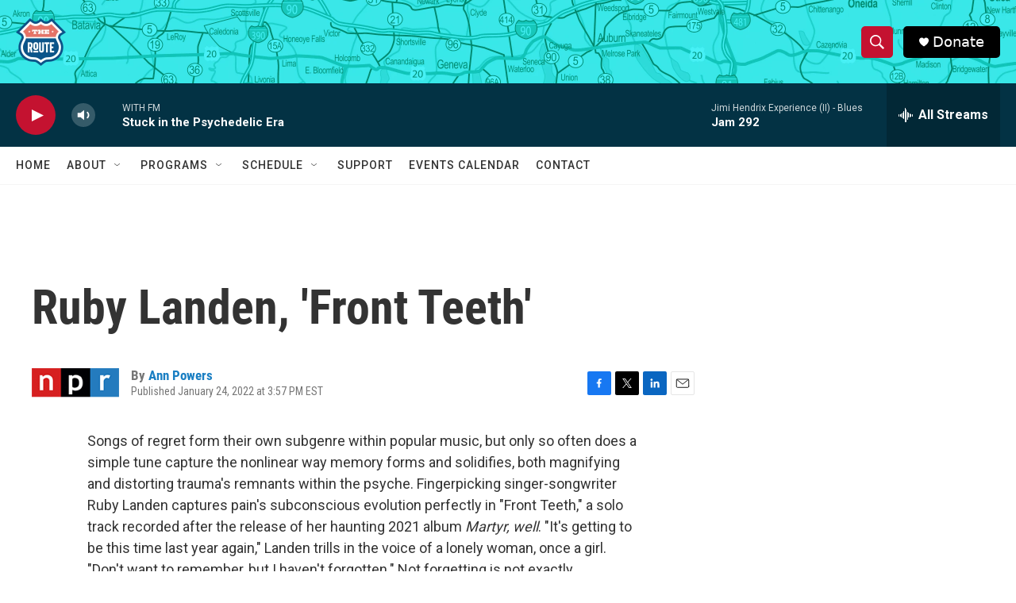

--- FILE ---
content_type: text/html; charset=utf-8
request_url: https://www.google.com/recaptcha/api2/aframe
body_size: 268
content:
<!DOCTYPE HTML><html><head><meta http-equiv="content-type" content="text/html; charset=UTF-8"></head><body><script nonce="yHrPbQOIjsYZwOYfge69Xw">/** Anti-fraud and anti-abuse applications only. See google.com/recaptcha */ try{var clients={'sodar':'https://pagead2.googlesyndication.com/pagead/sodar?'};window.addEventListener("message",function(a){try{if(a.source===window.parent){var b=JSON.parse(a.data);var c=clients[b['id']];if(c){var d=document.createElement('img');d.src=c+b['params']+'&rc='+(localStorage.getItem("rc::a")?sessionStorage.getItem("rc::b"):"");window.document.body.appendChild(d);sessionStorage.setItem("rc::e",parseInt(sessionStorage.getItem("rc::e")||0)+1);localStorage.setItem("rc::h",'1768710262753');}}}catch(b){}});window.parent.postMessage("_grecaptcha_ready", "*");}catch(b){}</script></body></html>